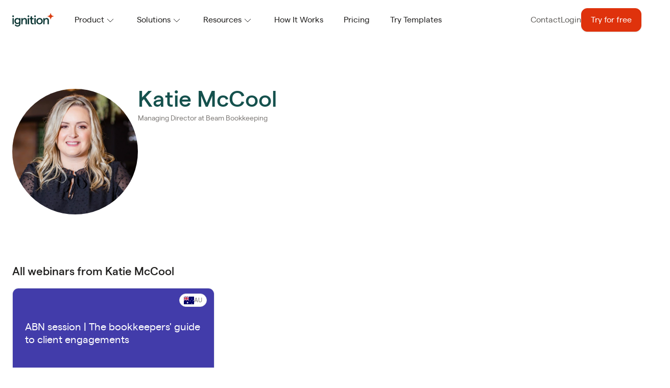

--- FILE ---
content_type: text/html; charset=UTF-8
request_url: https://www.ignitionapp.com/team/katie-mccool
body_size: 91056
content:


<!DOCTYPE html>
<html xmlns="http://www.w3.org/1999/xhtml" lang="en-US">

  <head>
  
    <meta charset="utf-8" />
    <meta http-equiv="X-UA-Compatible" content="IE=edge">
    <meta name="viewport" content="width=device-width, initial-scale=1">
    <meta name="apple-mobile-web-app-capable" content="yes">
    <meta name="apple-mobile-web-app-status-bar-style" content="black">
     

    <link rel="home" href="https://www.ignitionapp.com/" />
    <link rel="preconnect" href="https://cache.ignitionapp.com/assets/9c3271a463e91aa7d692073b516a4931">
    <link rel="dns-prefetch" href="https://cache.ignitionapp.com/assets/9c3271a463e91aa7d692073b516a4931">
          <link rel="stylesheet" href="https://cache.ignitionapp.com/assets/9c3271a463e91aa7d692073b516a4931/css/ignition.min.css" fetchpriority="high">
        <link rel="preload" href="https://cache.ignitionapp.com/assets/9c3271a463e91aa7d692073b516a4931/fonts/matter-regular-webfont.woff2" as="font" type="font/woff2" crossorigin>
    <link rel="preload" href="https://cache.ignitionapp.com/assets/9c3271a463e91aa7d692073b516a4931/fonts/matter-semibold-webfont.woff2" as="font" type="font/woff2" crossorigin>
    <link rel="preload" href="https://cache.ignitionapp.com/assets/9c3271a463e91aa7d692073b516a4931/fonts/matter-light-webfont.woff2" as="font" type="font/woff2" crossorigin>
    <link rel="preconnect" href="https://ignition-www.imgix.net">
    <link rel="dns-prefetch" href="https://ignition-www.imgix.net">

    <script defer src="https://cache.ignitionapp.com/assets/www/intersect-cdn.min.js"></script>
    <script defer src="https://cache.ignitionapp.com/assets/www/collapse-cdn.min.js"></script>
    <script defer src="https://cache.ignitionapp.com/assets/www/glide.min.js"></script>
    <script defer src="https://cache.ignitionapp.com/assets/www/alpinejs-cdn.min.js"></script>
    <link rel="stylesheet" href="https://unpkg.com/@glidejs/glide@3.5.2/dist/css/glide.core.min.css" media="print" onload="this.media='all'">
    
          <!-- Start VWO Async SmartCode -->
<link rel="preconnect" href="https://dev.visualwebsiteoptimizer.com" />
<script type='text/javascript' id='vwoCode'>
window._vwo_code ||
(function () {
var w=window,
d=document;
var account_id=1154933,
version=2.2,
settings_tolerance=2000,
hide_element='body',
hide_element_style = 'opacity:0 !important;filter:alpha(opacity=0) !important;background:none !important';
/* DO NOT EDIT BELOW THIS LINE */
if(f=!1,v=d.querySelector('#vwoCode'),cc={},-1<d.URL.indexOf('__vwo_disable__')||w._vwo_code)return;try{var e=JSON.parse(localStorage.getItem('_vwo_'+account_id+'_config'));cc=e&&'object'==typeof e?e:{}}catch(e){}function r(t){try{return decodeURIComponent(t)}catch(e){return t}}var s=function(){var e={combination:[],combinationChoose:[],split:[],exclude:[],uuid:null,consent:null,optOut:null},t=d.cookie||'';if(!t)return e;for(var n,i,o=/(?:^|;\s*)(?:(_vis_opt_exp_(\d+)_combi=([^;]*))|(_vis_opt_exp_(\d+)_combi_choose=([^;]*))|(_vis_opt_exp_(\d+)_split=([^:;]*))|(_vis_opt_exp_(\d+)_exclude=[^;]*)|(_vis_opt_out=([^;]*))|(_vwo_global_opt_out=[^;]*)|(_vwo_uuid=([^;]*))|(_vwo_consent=([^;]*)))/g;null!==(n=o.exec(t));)try{n[1]?e.combination.push({id:n[2],value:r(n[3])}):n[4]?e.combinationChoose.push({id:n[5],value:r(n[6])}):n[7]?e.split.push({id:n[8],value:r(n[9])}):n[10]?e.exclude.push({id:n[11]}):n[12]?e.optOut=r(n[13]):n[14]?e.optOut=!0:n[15]?e.uuid=r(n[16]):n[17]&&(i=r(n[18]),e.consent=i&&3<=i.length?i.substring(0,3):null)}catch(e){}return e}();function i(){var e=function(){if(w.VWO&&Array.isArray(w.VWO))for(var e=0;e<w.VWO.length;e++){var t=w.VWO[e];if(Array.isArray(t)&&('setVisitorId'===t[0]||'setSessionId'===t[0]))return!0}return!1}(),t='a='+account_id+'&u='+encodeURIComponent(w._vis_opt_url||d.URL)+'&vn='+version+'&ph=1'+('undefined'!=typeof platform?'&p='+platform:'')+'&st='+w.performance.now();e||((n=function(){var e,t=[],n={},i=w.VWO&&w.VWO.appliedCampaigns||{};for(e in i){var o=i[e]&&i[e].v;o&&(t.push(e+'-'+o+'-1'),n[e]=!0)}if(s&&s.combination)for(var r=0;r<s.combination.length;r++){var a=s.combination[r];n[a.id]||t.push(a.id+'-'+a.value)}return t.join('|')}())&&(t+='&c='+n),(n=function(){var e=[],t={};if(s&&s.combinationChoose)for(var n=0;n<s.combinationChoose.length;n++){var i=s.combinationChoose[n];e.push(i.id+'-'+i.value),t[i.id]=!0}if(s&&s.split)for(var o=0;o<s.split.length;o++)t[(i=s.split[o]).id]||e.push(i.id+'-'+i.value);return e.join('|')}())&&(t+='&cc='+n),(n=function(){var e={},t=[];if(w.VWO&&Array.isArray(w.VWO))for(var n=0;n<w.VWO.length;n++){var i=w.VWO[n];if(Array.isArray(i)&&'setVariation'===i[0]&&i[1]&&Array.isArray(i[1]))for(var o=0;o<i[1].length;o++){var r,a=i[1][o];a&&'object'==typeof a&&(r=a.e,a=a.v,r&&a&&(e[r]=a))}}for(r in e)t.push(r+'-'+e[r]);return t.join('|')}())&&(t+='&sv='+n)),s&&s.optOut&&(t+='&o='+s.optOut);var n=function(){var e=[],t={};if(s&&s.exclude)for(var n=0;n<s.exclude.length;n++){var i=s.exclude[n];t[i.id]||(e.push(i.id),t[i.id]=!0)}return e.join('|')}();return n&&(t+='&e='+n),s&&s.uuid&&(t+='&id='+s.uuid),s&&s.consent&&(t+='&consent='+s.consent),w.name&&-1<w.name.indexOf('_vis_preview')&&(t+='&pM=true'),w.VWO&&w.VWO.ed&&(t+='&ed='+w.VWO.ed),t}code={nonce:v&&v.nonce,library_tolerance:function(){return'undefined'!=typeof library_tolerance?library_tolerance:void 0},settings_tolerance:function(){return cc.sT||settings_tolerance},hide_element_style:function(){return'{'+(cc.hES||hide_element_style)+'}'},hide_element:function(){return performance.getEntriesByName('first-contentful-paint')[0]?'':'string'==typeof cc.hE?cc.hE:hide_element},getVersion:function(){return version},finish:function(e){var t;f||(f=!0,(t=d.getElementById('_vis_opt_path_hides'))&&t.parentNode.removeChild(t),e&&((new Image).src='https://dev.visualwebsiteoptimizer.com/ee.gif?a='+account_id+e))},finished:function(){return f},addScript:function(e){var t=d.createElement('script');t.type='text/javascript',e.src?t.src=e.src:t.text=e.text,v&&t.setAttribute('nonce',v.nonce),d.getElementsByTagName('head')[0].appendChild(t)},load:function(e,t){t=t||{};var n=new XMLHttpRequest;n.open('GET',e,!0),n.withCredentials=!t.dSC,n.responseType=t.responseType||'text',n.onload=function(){if(t.onloadCb)return t.onloadCb(n,e);200===n.status?_vwo_code.addScript({text:n.responseText}):_vwo_code.finish('&e=loading_failure:'+e)},n.onerror=function(){if(t.onerrorCb)return t.onerrorCb(e);_vwo_code.finish('&e=loading_failure:'+e)},n.send()},init:function(){var e,t=this.settings_tolerance();w._vwo_settings_timer=setTimeout(function(){_vwo_code.finish()},t),'body'!==this.hide_element()?(n=d.createElement('style'),e=(t=this.hide_element())?t+this.hide_element_style():'',t=d.getElementsByTagName('head')[0],n.setAttribute('id','_vis_opt_path_hides'),v&&n.setAttribute('nonce',v.nonce),n.setAttribute('type','text/css'),n.styleSheet?n.styleSheet.cssText=e:n.appendChild(d.createTextNode(e)),t.appendChild(n)):(n=d.getElementsByTagName('head')[0],(e=d.createElement('div')).style.cssText='z-index: 2147483647 !important;position: fixed !important;left: 0 !important;top: 0 !important;width: 100% !important;height: 100% !important;background: white !important;',e.setAttribute('id','_vis_opt_path_hides'),e.classList.add('_vis_hide_layer'),n.parentNode.insertBefore(e,n.nextSibling));var n='https://dev.visualwebsiteoptimizer.com/j.php?'+i();-1!==w.location.search.indexOf('_vwo_xhr')?this.addScript({src:n}):this.load(n+'&x=true',{l:1})}};w._vwo_code=code;code.init();})();
</script>
<!-- End VWO Async SmartCode -->
              
        
    			    	
    <link rel="shortcut icon" href="/favicon.ico">
    <link rel="icon" type="image/png" sizes="32x32" href="/favicon-32x32.png">
    <link rel="icon" type="image/png" sizes="96x96" href="/favicon-96x96.png">
    <link rel="icon" type="image/png" sizes="16x16" href="/favicon-16x16.png">
    <link rel="apple-touch-icon" sizes="57x57" href="/apple-icon-57x57.png">
    <link rel="apple-touch-icon" sizes="180x180" href="/apple-icon-180x180.png">    
    
  <title>Katie McCool | Ignition</title>
<script>dataLayer = [];
(function(w,d,s,l,i){w[l]=w[l]||[];w[l].push({'gtm.start':
new Date().getTime(),event:'gtm.js'});var f=d.getElementsByTagName(s)[0],
j=d.createElement(s),dl=l!='dataLayer'?'&l='+l:'';j.async=true;j.src=
'https://www.googletagmanager.com/gtm.js?id='+i+dl;f.parentNode.insertBefore(j,f);
})(window,document,'script','dataLayer','GTM-54HXVG9');
</script><meta name="generator" content="SEOmatic">
<meta name="keywords" content="katie, mccool">
<meta name="description" content="Ignition automates proposals, billing, payment collection, and workflows to help professional services businesses maximize revenue, cash flow, and efficiency.">
<meta name="referrer" content="no-referrer-when-downgrade">
<meta name="robots" content="all">
<meta content="243256045776207" property="fb:profile_id">
<meta content="en" property="og:locale">
<meta content="Ignition" property="og:site_name">
<meta content="website" property="og:type">
<meta content="https://www.ignitionapp.com/team/katie-mccool" property="og:url">
<meta content="Katie McCool" property="og:title">
<meta content="Ignition automates proposals, billing, payment collection, and workflows to help professional services businesses maximize revenue, cash flow, and efficiency." property="og:description">
<meta content="https://cache.ignitionapp.com/avatars/_1200x630_crop_center-center_82_none/Katie-McCool.jpeg?mtime=1706689773" property="og:image">
<meta content="1200" property="og:image:width">
<meta content="630" property="og:image:height">
<meta content="Founded in 2013, Ignition is the recurring revenue and billing automation platform for firms and agencies to transform their sales, billing and payment processes. Ignition automates proposals, invoicing, payments and workflows in a single platform, empowering 8,500+ businesses to sell, bill and get paid for their services with ease.  To date, Ignition customers have managed relationships with over 2.4 million clients and earned $13b in revenue via the platform. Ignition’s global workforce spans Australia, Canada, New Zealand, the Philippines, US and the UK. " property="og:image:alt">
<meta content="https://vimeo.com/ignitionapp" property="og:see_also">
<meta content="https://github.com/ignitionapp" property="og:see_also">
<meta content="https://www.instagram.com/ignitionapp_/" property="og:see_also">
<meta content="https://www.youtube.com/c/IgnitionApp?sub_confirmation=1" property="og:see_also">
<meta content="https://www.linkedin.com/company/ignition-app/" property="og:see_also">
<meta content="https://www.facebook.com/ignitionapp/" property="og:see_also">
<meta content="https://twitter.com/ignitionapp" property="og:see_also">
<meta name="twitter:card" content="summary_large_image">
<meta name="twitter:site" content="@ignitionapp">
<meta name="twitter:creator" content="@ignitionapp">
<meta name="twitter:title" content="Katie McCool">
<meta name="twitter:description" content="Ignition automates proposals, billing, payment collection, and workflows to help professional services businesses maximize revenue, cash flow, and efficiency.">
<meta name="twitter:image" content="https://cache.ignitionapp.com/avatars/_800x418_crop_center-center_82_none/Katie-McCool.jpeg?mtime=1706689773">
<meta name="twitter:image:width" content="800">
<meta name="twitter:image:height" content="418">
<meta name="twitter:image:alt" content="Founded in 2013, Ignition is the recurring revenue and billing automation platform for firms and agencies to transform their sales, billing and payment processes. Ignition automates proposals, invoicing, payments and workflows in a single platform, empowering 8,500+ businesses to sell, bill and get paid for their services with ease.  To date, Ignition customers have managed relationships with over 2.4 million clients and earned $13b in revenue via the platform. Ignition’s global workforce spans Australia, Canada, New Zealand, the Philippines, US and the UK. ">
<link href="https://www.ignitionapp.com/team/katie-mccool" rel="canonical">
<link href="https://www.ignitionapp.com/" rel="home"></head>

  <body x-data="ignition()" class="relative overflow-x-hidden overflow-y-scroll">

          



<header
  id="navigation"
  x-data="{ expanded: '', fixed: false, mobileMenu: false, blogMobileMenu:false, openMegaMenu: false }"
  x-init="$watch('expanded, mobileMenu,blogMobileMenu,openMegaMenu', value => {
    if (expanded || mobileMenu) {
      fixed = true;
    } else if (window.pageYOffset < 5) {
      fixed = false
    }

    if(mobileMenu || blogMobileMenu || openMegaMenu) {
      document.body.style.overflow = 'hidden';
    } else {
      document.body.style.overflow = 'auto';
    }
  })"
  @click.outside="expanded = '',openMegaMenu=false"
  @scroll.window="fixed = (window.pageYOffset > 5) ? true : false"
  class="sticky top-0 z-30 "
>
      
          <template x-if="countryCode=='us'">
      <div x-data="announcement('us-2025-11-19-08:14:48')" x-init="checkCookie" class="relative w-full">
        <div 
          x-show="showAlert" 
          x-transition:enter="transform transition ease-out duration-1000"
          x-transition:enter-start="-translate-y-full opacity-0" 
          x-transition:enter-end="translate-y-0 opacity-100"
          x-transition:leave-start="translate-y-0 opacity-100" 
          x-transition:leave-end="-translate-y-full opacity-0"
          class="text-sm px-4 py-1 bg-purple-500 text-white flex items-center justify-center transition-all duration-500 ease-in-out">
          
          <div class="pr-5 sm:pr-0 text-center">
            NEW: Get AI-powered price insights, backed by real proposal data.&nbsp;
            <a href="https://www.ignitionapp.com/product/price-insights" target="" class="underline hover:text-white inline-block">Learn more.</a>
          </div>
          
          <div @click.prevent="closeAlert" class="absolute right-5 cursor-pointer">
            <svg xmlns="http://www.w3.org/2000/svg" width="10.828" height="10.828" viewBox="0 0 10.828 10.828">
              <g transform="translate(3264.414 780.414)">
                <line x1="8" y2="8" transform="translate(-3263 -779)" fill="none" stroke="currentColor" stroke-linecap="round" stroke-linejoin="round" stroke-width="2"/>
                <line x2="8" y2="8" transform="translate(-3263 -779)" fill="none" stroke="currentColor" stroke-linecap="round" stroke-linejoin="round" stroke-width="2"/>
              </g>
            </svg>
          </div>
          
        </div>
      </div>
    </template>
              <template x-if="countryCode=='au'">
      <div x-data="announcement('au-2025-11-19-08:14:48')" x-init="checkCookie" class="relative w-full">
        <div 
          x-show="showAlert" 
          x-transition:enter="transform transition ease-out duration-1000"
          x-transition:enter-start="-translate-y-full opacity-0" 
          x-transition:enter-end="translate-y-0 opacity-100"
          x-transition:leave-start="translate-y-0 opacity-100" 
          x-transition:leave-end="-translate-y-full opacity-0"
          class="text-sm px-4 py-1 bg-purple-500 text-white flex items-center justify-center transition-all duration-500 ease-in-out">
          
          <div class="pr-5 sm:pr-0 text-center">
            NEW: Get AI-powered price insights, backed by real proposal data.&nbsp;
            <a href="https://www.ignitionapp.com/product/price-insights" target="" class="underline hover:text-white inline-block">Learn more.</a>
          </div>
          
          <div @click.prevent="closeAlert" class="absolute right-5 cursor-pointer">
            <svg xmlns="http://www.w3.org/2000/svg" width="10.828" height="10.828" viewBox="0 0 10.828 10.828">
              <g transform="translate(3264.414 780.414)">
                <line x1="8" y2="8" transform="translate(-3263 -779)" fill="none" stroke="currentColor" stroke-linecap="round" stroke-linejoin="round" stroke-width="2"/>
                <line x2="8" y2="8" transform="translate(-3263 -779)" fill="none" stroke="currentColor" stroke-linecap="round" stroke-linejoin="round" stroke-width="2"/>
              </g>
            </svg>
          </div>
          
        </div>
      </div>
    </template>
        
<script>
  function announcement(cookieId) {
    return {
      showAlert: false,
      checkCookie() {
        if (document.cookie.indexOf(`name-ignition-alert-${cookieId}=alertmessage-${cookieId}`) === -1) {
          setTimeout(() => {
            this.showAlert = true;
          }, 4000);
        } else {
          this.showAlert = false;
        }
      },
      closeAlert() {
        const now = new Date();
        now.setTime(now.getTime() + 3600000000); 
        document.cookie = `name-ignition-alert-${cookieId}=alertmessage-${cookieId};expires=${now.toUTCString()};`;
        this.showAlert = false;
      }
    }
  }
</script>
  
      

                                                                     
            
                  
                                                         
            
                  
                                                         
            
                  
                                                         
            
                  
                                                         
            
                  
                                                         
            
                  
                                                         
            
                  
                                                         
            
                  
                                                         
            
                  
                                                         
            
                  
                                                         
            
                  
        
               
                                                                                               
                                                 
                                                 
                                                 
                                                 
                                                 
                    
                  
                                                                                 
                                                 
                                                 
                                                 
                                                 
                                                 
                    
                  
        
               
                                                                       
            
                  
                                                         
            
                  
                                                         
            
                  
                                                         
            
                  
                                                         
            
                  
                                                         
            
                  
                                                         
            
                  
        
               
                       
                       
                       
  
                 
                          
                          

<div
  x-cloak
  x-show="mobileMenu"
  class="lg:hidden absolute pt-0 top-full overflow-auto inset-0 z-20 bg-white text-grey-900 min-h-[100vh]">
  <nav class="px-4 scroll-mt-40 pb-48">
            <div x-data="{ open: false }" class="py-5 border-grey-300 border-b">
      <button @click="open = !open" type="button" class="flex w-full items-center justify-between text-base font-medium text-green-600" :aria-expanded="open">
        <span>Product</span>
        <svg width="24" height="24" viewBox="0 0 24 24" fill="none" xmlns="http://www.w3.org/2000/svg" class="transform text-grey-900" :class="open ? 'rotate-180' : 'rotate-0'">
          <path d="M18 10L12 16L6 10" stroke="currentColor"/>
        </svg>
      </button>
      <ul x-show="open" x-transition x-cloak class="pt-2">
                                                                    <li class="group list-none text-sm py-2 cursor-pointer">
                  <a href="https://www.ignitionapp.com/product" target=""  class="hover:text-orange-600">
                    <p class="text-base font-normal text-grey-900  ">Platform Overview</p>
                  </a>
                </li>
                                                                                                <li class="group list-none text-sm py-2 cursor-pointer">
                  <a href="https://www.ignitionapp.com/product/pipeline-management" target=""  class="hover:text-orange-600">
                    <p class="text-base font-normal text-grey-900  ">Sales Pipeline Management</p>
                  </a>
                </li>
                                                                                                <li class="group list-none text-sm py-2 cursor-pointer">
                  <a href="https://www.ignitionapp.com/product/online-proposal-management" target=""  class="hover:text-orange-600">
                    <p class="text-base font-normal text-grey-900  ">Proposals</p>
                  </a>
                </li>
                                                                                                <li class="group list-none text-sm py-2 cursor-pointer">
                  <a href="https://www.ignitionapp.com/product/invoicing-software" target=""  class="hover:text-orange-600">
                    <p class="text-base font-normal text-grey-900  ">Invoicing</p>
                  </a>
                </li>
                                                                                                <li class="group list-none text-sm py-2 cursor-pointer">
                  <a href="https://www.ignitionapp.com/product/client-billing" target=""  class="hover:text-orange-600">
                    <p class="text-base font-normal text-grey-900  ">Billing Automation</p>
                  </a>
                </li>
                                                                                                <li class="group list-none text-sm py-2 cursor-pointer">
                  <a href="https://www.ignitionapp.com/product/price-insights" target=""  class="hover:text-orange-600">
                    <p class="text-base font-normal text-grey-900  ">Price Insights</p>
                  </a>
                </li>
                                                                                                <li class="group list-none text-sm py-2 cursor-pointer">
                  <a href="https://www.ignitionapp.com/product/form-builder" target=""  class="hover:text-orange-600">
                    <p class="text-base font-normal text-grey-900  ">Form Builder</p>
                  </a>
                </li>
                                                                                                <li class="group list-none text-sm py-2 cursor-pointer">
                  <a href="https://www.ignitionapp.com/product/engagement-letters" target=""  class="hover:text-orange-600">
                    <p class="text-base font-normal text-grey-900  ">Contracts &amp; Engagement Letters</p>
                  </a>
                </li>
                                                                                                <li class="group list-none text-sm py-2 cursor-pointer">
                  <a href="https://www.ignitionapp.com/product/client-payments" target=""  class="hover:text-orange-600">
                    <p class="text-base font-normal text-grey-900  ">Payments &amp; Collections</p>
                  </a>
                </li>
                                                                                                <li class="group list-none text-sm py-2 cursor-pointer">
                  <a href="https://www.ignitionapp.com/product/business-intelligence-dashboard" target=""  class="hover:text-orange-600">
                    <p class="text-base font-normal text-grey-900  ">Business Insights</p>
                  </a>
                </li>
                                                                                                <li class="group list-none text-sm py-2 cursor-pointer">
                  <a href="https://www.ignitionapp.com/integrations" target=""  class="hover:text-orange-600">
                    <p class="text-base font-normal text-grey-900  ">Integrations</p>
                  </a>
                </li>
                                            </ul>
    </div>
                <div x-data="{ open: false }" class="py-5 border-grey-300 border-b">
      <button @click="open = !open" type="button" class="flex w-full items-center justify-between text-base font-medium text-green-600" :aria-expanded="open">
        <span>Solutions</span>
        <svg width="24" height="24" viewBox="0 0 24 24" fill="none" xmlns="http://www.w3.org/2000/svg" class="transform text-grey-900" :class="open ? 'rotate-180' : 'rotate-0'">
          <path d="M18 10L12 16L6 10" stroke="currentColor"/>
        </svg>
      </button>
      <ul x-show="open" x-transition x-cloak class="pt-2">
                                                    <span class="inline-block text-sm font-medium text-grey-600 uppercase py-3">By Industry</span>
                                              <li class="group list-none text-sm py-2 cursor-pointer">
                  <a href="https://www.ignitionapp.com/accountants" target=""  class="hover:text-orange-600">
                    <p class="text-base font-normal text-grey-900  ">For Accounting &amp; Tax</p>
                  </a>
                </li>
                                <li class="group list-none text-sm py-2 cursor-pointer">
                  <a href="https://www.ignitionapp.com/bookkeepers" target=""  class="hover:text-orange-600">
                    <p class="text-base font-normal text-grey-900  ">For Bookkeeping</p>
                  </a>
                </li>
                                <li class="group list-none text-sm py-2 cursor-pointer">
                  <a href="https://www.ignitionapp.com/marketing-agencies" target=""  class="hover:text-orange-600">
                    <p class="text-base font-normal text-grey-900  ">For Agencies</p>
                  </a>
                </li>
                                <li class="group list-none text-sm py-2 cursor-pointer">
                  <a href="https://www.ignitionapp.com/consultants" target=""  class="hover:text-orange-600">
                    <p class="text-base font-normal text-grey-900  ">For Consulting</p>
                  </a>
                </li>
                                <li class="group list-none text-sm py-2 cursor-pointer">
                  <a href="https://www.ignitionapp.com/financial-services" target=""  class="hover:text-orange-600">
                    <p class="text-base font-normal text-grey-900  ">For Financial Advisors</p>
                  </a>
                </li>
                                <li class="group list-none text-sm py-2 cursor-pointer">
                  <a href="https://www.ignitionapp.com/professional-services" target=""  class="hover:text-orange-600">
                    <p class="text-base font-normal text-grey-900  ">For Professional Services</p>
                  </a>
                </li>
                                                                                <span class="inline-block text-sm font-medium text-grey-600 uppercase py-3">Ignition helps you</span>
                                              <li class="group list-none text-sm py-2 cursor-pointer">
                  <a href="https://www.ignitionapp.com/grow-revenue" target=""  class="hover:text-orange-600">
                    <p class="text-base font-normal text-grey-900  ">Grow Revenue</p>
                  </a>
                </li>
                                <li class="group list-none text-sm py-2 cursor-pointer">
                  <a href="https://www.ignitionapp.com/accounts-receivable" target=""  class="hover:text-orange-600">
                    <p class="text-base font-normal text-grey-900  ">Eliminate Accounts Receivable</p>
                  </a>
                </li>
                                <li class="group list-none text-sm py-2 cursor-pointer">
                  <a href="https://www.ignitionapp.com/workflow-automation" target=""  class="hover:text-orange-600">
                    <p class="text-base font-normal text-grey-900  ">Automate Workflows</p>
                  </a>
                </li>
                                <li class="group list-none text-sm py-2 cursor-pointer">
                  <a href="https://www.ignitionapp.com/scope-creep" target=""  class="hover:text-orange-600">
                    <p class="text-base font-normal text-grey-900  ">Manage Scope Creep</p>
                  </a>
                </li>
                                <li class="group list-none text-sm py-2 cursor-pointer">
                  <a href="https://www.ignitionapp.com/pricing-packaging" target=""  class="hover:text-orange-600">
                    <p class="text-base font-normal text-grey-900  ">Price and Package Services</p>
                  </a>
                </li>
                                <li class="group list-none text-sm py-2 cursor-pointer">
                  <a href="https://www.ignitionapp.com/manage-client-agreements" target=""  class="hover:text-orange-600">
                    <p class="text-base font-normal text-grey-900  ">Manage Client Agreements</p>
                  </a>
                </li>
                                            </ul>
    </div>
                <div x-data="{ open: false }" class="py-5 border-grey-300 border-b">
      <button @click="open = !open" type="button" class="flex w-full items-center justify-between text-base font-medium text-green-600" :aria-expanded="open">
        <span>Resources</span>
        <svg width="24" height="24" viewBox="0 0 24 24" fill="none" xmlns="http://www.w3.org/2000/svg" class="transform text-grey-900" :class="open ? 'rotate-180' : 'rotate-0'">
          <path d="M18 10L12 16L6 10" stroke="currentColor"/>
        </svg>
      </button>
      <ul x-show="open" x-transition x-cloak class="pt-2">
                                                                    <li class="group list-none text-sm py-2 cursor-pointer">
                  <a href="https://www.ignitionapp.com/blog" target=""  class="hover:text-orange-600">
                    <p class="text-base font-normal text-grey-900  ">Blog</p>
                  </a>
                </li>
                                                                                                <li class="group list-none text-sm py-2 cursor-pointer">
                  <a href="https://www.ignitionapp.com/customers" target=""  class="hover:text-orange-600">
                    <p class="text-base font-normal text-grey-900  ">Customer Stories</p>
                  </a>
                </li>
                                                                                                <li class="group list-none text-sm py-2 cursor-pointer">
                  <a href="https://www.ignitionapp.com/webinars" target=""  class="hover:text-orange-600">
                    <p class="text-base font-normal text-grey-900  ">Webinars</p>
                  </a>
                </li>
                                                                                                <li class="group list-none text-sm py-2 cursor-pointer">
                  <a href="https://support.ignitionapp.com/en/" target="1"  class="hover:text-orange-600">
                    <p class="text-base font-normal text-grey-900  ">Support Center</p>
                  </a>
                </li>
                                                                                                <li class="group list-none text-sm py-2 cursor-pointer">
                  <a href="https://learningcenter.ignitionapp.com/" target="1"  class="hover:text-orange-600">
                    <p class="text-base font-normal text-grey-900  ">Product Learning Center</p>
                  </a>
                </li>
                                                                                                <li class="group list-none text-sm py-2 cursor-pointer">
                  <a href="https://www.ignitionapp.com/about" target=""  class="hover:text-orange-600">
                    <p class="text-base font-normal text-grey-900  ">About Ignition</p>
                  </a>
                </li>
                                                                                                <li class="group list-none text-sm py-2 cursor-pointer">
                  <a href="https://www.ignitionapp.com/news" target=""  class="hover:text-orange-600">
                    <p class="text-base font-normal text-grey-900  ">Ignition Newsroom</p>
                  </a>
                </li>
                                            </ul>
    </div>
                  <div class="py-5 border-grey-300 border-b">
        <a href="https://www.ignitionapp.com/how-it-works" class="font-medium text-green-600 " >How It Works</a>
      </div>
                  <div class="py-5 border-grey-300 border-b">
        <a href="https://www.ignitionapp.com/pricing" class="font-medium text-green-600 " >Pricing</a>
      </div>
                  <div class="py-5 border-grey-300 ">
        <a href="https://www.ignitionapp.com/proposal-templates" class="font-medium text-green-600 " >Try Templates</a>
      </div>
            
    <div class="flex flex-col">
              <div class="py-5 border-grey-300 order-none border-b">
          <a href="https://www.ignitionapp.com/contact" data-track-link target="" 
            class="text-grey-700 font-normal">
            Contact
          </a>
        </div>
              <div class="py-5 border-grey-300 order-none border-b">
          <a href="https://go.ignitionapp.com/sign-in" data-track-link target="1" 
            class="text-grey-700 font-normal">
            Login
          </a>
        </div>
              <div class="py-5 border-grey-300 flex flex-column order-first">
          <a href="https://go.ignitionapp.com/sign-up" data-track-link target="" 
            class="btn btn-orange text-center w-full">
            Try for free
          </a>
        </div>
          </div>
  </nav>
</div>
<div 
  class="relative w-full z-20  text-grey-900 "
  :class="[fixed && 'bg-white text-grey-900', fixed && !mobileMenu && 'shadow-xl']"
  x-transition:enter="transition ease-out duration-200"
  x-transition:enter-start="opacity-0"
  x-transition:enter-end="opacity-100"
  x-transition:leave="transition ease-in duration-150"
  x-transition:leave-start="opacity-100"
  x-transition:leave-end="opacity-0">
  <div class="max-w-8xl mx-auto flex justify-between items-center px-4 py-5 sm:py-4 lg:px-6 lg:justify-start lg:space-x-10">
    <a href="/" class="flex">
      <span class="sr-only">Ignition</span>
              <img height="26" width="82" src="https://cache.ignitionapp.com/assets/9c3271a463e91aa7d692073b516a4931/img/ignition/logo-dark.svg" alt="Ignition logo" loading="eager">
          </a>
    <div class="-mr-2 -my-2 lg:hidden flex items-center gap-5">
      <a href="https://go.ignitionapp.com/sign-up" data-track-link class="btn btn-xs btn-orange">Try for free</a>
      <button @click="mobileMenu = !mobileMenu" type="button" class="rounded-md p-2 inline-flex items-center justify-center  text-grey-900 " :class="fixed && 'text-grey-900'" aria-expanded="false">
        <span class="sr-only">Open menu</span>
        <svg x-cloak x-show="mobileMenu" width="24" height="24" viewBox="0 0 24 24" fill="none" xmlns="http://www.w3.org/2000/svg">
          <path d="M18 6L6 18" stroke="#15514D" stroke-width="2" stroke-linecap="round" stroke-linejoin="round"/>
          <path d="M6 6L18 18" stroke="#15514D" stroke-width="2" stroke-linecap="round" stroke-linejoin="round"/>
        </svg>
        <svg x-show="!mobileMenu" class="h-6 w-6" xmlns="http://www.w3.org/2000/svg" fill="none" viewBox="0 0 24 24" stroke="currentColor" aria-hidden="true">
          <path stroke-linecap="round" stroke-linejoin="round" stroke-width="2" d="M4 6h16M4 12h16M4 18h16"/>
        </svg>
      </button>
</div>
    <div class="hidden lg:text-sm xl:text-base lg:flex-1 lg:flex lg:items-center lg:justify-between">
      <nav aria-label="primary-navigation" class="flex whitespace-nowrap items-center space-x-5 xl:space-x-10  text-grey-900 " :class="fixed && 'text-grey-900'">
                        <div class="relative">
          <button @click="expanded == 'Product' ? expanded = '' : expanded = 'Product', expanded == 'Product' ? openMegaMenu= true : openMegaMenu= false" type="button" class="rounded-md inline-flex items-center focus:outline-none" :aria-expanded="expanded == 'Product'">
            <span>Product</span>
            <svg width="24" height="24" viewBox="0 0 24 24" fill="none" xmlns="http://www.w3.org/2000/svg" class="transform" :class="expanded == 'Product' ? 'rotate-180' : 'rotate-0'">
              <path d="M18 10L12 16L6 10" stroke="currentColor"/>
            </svg>
          </button>
          <div x-show="expanded == 'Product'" x-transition class="hidden lg:block absolute z-10 overflow-auto max-h-[90vh] inset-x-0 transform bg-white border-solid border border-grey-500 text-grey-900 w-max top-[3.2rem] rounded-b-xl">
            <ul x-cloak class="relative min-w-[14rem] p-6 mx-auto grid grid-cols-1 gap-x-0">
                                                <div class="min-w-[14rem] ">
                                                            <li class="group list-none rounded cursor-pointer py-2">
                        <a href="https://www.ignitionapp.com/product" target=""  class="hover:text-orange-600">
                          <p class="text-base font-normal ">Platform Overview</p>
                        </a>
                      </li>
                                                        </div>                  
                                                                <div class="min-w-[14rem] ">
                                                            <li class="group list-none rounded cursor-pointer py-2">
                        <a href="https://www.ignitionapp.com/product/pipeline-management" target=""  class="hover:text-orange-600">
                          <p class="text-base font-normal ">Sales Pipeline Management</p>
                        </a>
                      </li>
                                                        </div>                  
                                                                <div class="min-w-[14rem] ">
                                                            <li class="group list-none rounded cursor-pointer py-2">
                        <a href="https://www.ignitionapp.com/product/online-proposal-management" target=""  class="hover:text-orange-600">
                          <p class="text-base font-normal ">Proposals</p>
                        </a>
                      </li>
                                                        </div>                  
                                                                <div class="min-w-[14rem] ">
                                                            <li class="group list-none rounded cursor-pointer py-2">
                        <a href="https://www.ignitionapp.com/product/invoicing-software" target=""  class="hover:text-orange-600">
                          <p class="text-base font-normal ">Invoicing</p>
                        </a>
                      </li>
                                                        </div>                  
                                                                <div class="min-w-[14rem] ">
                                                            <li class="group list-none rounded cursor-pointer py-2">
                        <a href="https://www.ignitionapp.com/product/client-billing" target=""  class="hover:text-orange-600">
                          <p class="text-base font-normal ">Billing Automation</p>
                        </a>
                      </li>
                                                        </div>                  
                                                                <div class="min-w-[14rem] ">
                                                            <li class="group list-none rounded cursor-pointer py-2">
                        <a href="https://www.ignitionapp.com/product/price-insights" target=""  class="hover:text-orange-600">
                          <p class="text-base font-normal ">Price Insights</p>
                        </a>
                      </li>
                                                        </div>                  
                                                                <div class="min-w-[14rem] ">
                                                            <li class="group list-none rounded cursor-pointer py-2">
                        <a href="https://www.ignitionapp.com/product/form-builder" target=""  class="hover:text-orange-600">
                          <p class="text-base font-normal ">Form Builder</p>
                        </a>
                      </li>
                                                        </div>                  
                                                                <div class="min-w-[14rem] ">
                                                            <li class="group list-none rounded cursor-pointer py-2">
                        <a href="https://www.ignitionapp.com/product/engagement-letters" target=""  class="hover:text-orange-600">
                          <p class="text-base font-normal ">Contracts &amp; Engagement Letters</p>
                        </a>
                      </li>
                                                        </div>                  
                                                                <div class="min-w-[14rem] ">
                                                            <li class="group list-none rounded cursor-pointer py-2">
                        <a href="https://www.ignitionapp.com/product/client-payments" target=""  class="hover:text-orange-600">
                          <p class="text-base font-normal ">Payments &amp; Collections</p>
                        </a>
                      </li>
                                                        </div>                  
                                                                <div class="min-w-[14rem] ">
                                                            <li class="group list-none rounded cursor-pointer py-2">
                        <a href="https://www.ignitionapp.com/product/business-intelligence-dashboard" target=""  class="hover:text-orange-600">
                          <p class="text-base font-normal ">Business Insights</p>
                        </a>
                      </li>
                                                        </div>                  
                                                                <div class="min-w-[14rem] ">
                                                            <li class="group list-none rounded cursor-pointer py-2">
                        <a href="https://www.ignitionapp.com/integrations" target=""  class="hover:text-orange-600">
                          <p class="text-base font-normal ">Integrations</p>
                        </a>
                      </li>
                                                        </div>                  
                                          </ul>
          </div>
        </div>
                                <div class="relative">
          <button @click="expanded == 'Solutions' ? expanded = '' : expanded = 'Solutions', expanded == 'Solutions' ? openMegaMenu= true : openMegaMenu= false" type="button" class="rounded-md inline-flex items-center focus:outline-none" :aria-expanded="expanded == 'Solutions'">
            <span>Solutions</span>
            <svg width="24" height="24" viewBox="0 0 24 24" fill="none" xmlns="http://www.w3.org/2000/svg" class="transform" :class="expanded == 'Solutions' ? 'rotate-180' : 'rotate-0'">
              <path d="M18 10L12 16L6 10" stroke="currentColor"/>
            </svg>
          </button>
          <div x-show="expanded == 'Solutions'" x-transition class="hidden lg:block absolute z-10 overflow-auto max-h-[90vh] inset-x-0 transform bg-white border-solid border border-grey-500 text-grey-900 w-max top-[3.2rem] rounded-b-xl">
            <ul x-cloak class="relative min-w-[14rem] p-6 mx-auto grid grid-cols-2 gap-x-0">
                                                <div class="min-w-[14rem] [&:not(:first-child)]:border-l border-solid border-gray-300 [&:not(:first-child)]:pl-6">
                                        <span class="text-xs inline-block font-medium py-2 text-grey-700 uppercase">By Industry</span>
                      <ul role="list" class="grid sm:grid-cols-1 gap-x-0">
                                                            <li class="group list-none rounded cursor-pointer py-2">
                        <a href="https://www.ignitionapp.com/accountants" target=""  class="hover:text-orange-600">
                          <p class="text-base font-normal ">For Accounting &amp; Tax</p>
                        </a>
                      </li>
                                          <li class="group list-none rounded cursor-pointer py-2">
                        <a href="https://www.ignitionapp.com/bookkeepers" target=""  class="hover:text-orange-600">
                          <p class="text-base font-normal ">For Bookkeeping</p>
                        </a>
                      </li>
                                          <li class="group list-none rounded cursor-pointer py-2">
                        <a href="https://www.ignitionapp.com/marketing-agencies" target=""  class="hover:text-orange-600">
                          <p class="text-base font-normal ">For Agencies</p>
                        </a>
                      </li>
                                          <li class="group list-none rounded cursor-pointer py-2">
                        <a href="https://www.ignitionapp.com/consultants" target=""  class="hover:text-orange-600">
                          <p class="text-base font-normal ">For Consulting</p>
                        </a>
                      </li>
                                          <li class="group list-none rounded cursor-pointer py-2">
                        <a href="https://www.ignitionapp.com/financial-services" target=""  class="hover:text-orange-600">
                          <p class="text-base font-normal ">For Financial Advisors</p>
                        </a>
                      </li>
                                          <li class="group list-none rounded cursor-pointer py-2">
                        <a href="https://www.ignitionapp.com/professional-services" target=""  class="hover:text-orange-600">
                          <p class="text-base font-normal ">For Professional Services</p>
                        </a>
                      </li>
                                                            </ul>
                                    </div>                  
                                                                <div class="min-w-[14rem] [&:not(:first-child)]:border-l border-solid border-gray-300 [&:not(:first-child)]:pl-6">
                                        <span class="text-xs inline-block font-medium py-2 text-grey-700 uppercase">Ignition helps you</span>
                      <ul role="list" class="grid sm:grid-cols-1 gap-x-0">
                                                            <li class="group list-none rounded cursor-pointer py-2">
                        <a href="https://www.ignitionapp.com/grow-revenue" target=""  class="hover:text-orange-600">
                          <p class="text-base font-normal ">Grow Revenue</p>
                        </a>
                      </li>
                                          <li class="group list-none rounded cursor-pointer py-2">
                        <a href="https://www.ignitionapp.com/accounts-receivable" target=""  class="hover:text-orange-600">
                          <p class="text-base font-normal ">Eliminate Accounts Receivable</p>
                        </a>
                      </li>
                                          <li class="group list-none rounded cursor-pointer py-2">
                        <a href="https://www.ignitionapp.com/workflow-automation" target=""  class="hover:text-orange-600">
                          <p class="text-base font-normal ">Automate Workflows</p>
                        </a>
                      </li>
                                          <li class="group list-none rounded cursor-pointer py-2">
                        <a href="https://www.ignitionapp.com/scope-creep" target=""  class="hover:text-orange-600">
                          <p class="text-base font-normal ">Manage Scope Creep</p>
                        </a>
                      </li>
                                          <li class="group list-none rounded cursor-pointer py-2">
                        <a href="https://www.ignitionapp.com/pricing-packaging" target=""  class="hover:text-orange-600">
                          <p class="text-base font-normal ">Price and Package Services</p>
                        </a>
                      </li>
                                          <li class="group list-none rounded cursor-pointer py-2">
                        <a href="https://www.ignitionapp.com/manage-client-agreements" target=""  class="hover:text-orange-600">
                          <p class="text-base font-normal ">Manage Client Agreements</p>
                        </a>
                      </li>
                                                            </ul>
                                    </div>                  
                                          </ul>
          </div>
        </div>
                                <div class="relative">
          <button @click="expanded == 'Resources' ? expanded = '' : expanded = 'Resources', expanded == 'Resources' ? openMegaMenu= true : openMegaMenu= false" type="button" class="rounded-md inline-flex items-center focus:outline-none" :aria-expanded="expanded == 'Resources'">
            <span>Resources</span>
            <svg width="24" height="24" viewBox="0 0 24 24" fill="none" xmlns="http://www.w3.org/2000/svg" class="transform" :class="expanded == 'Resources' ? 'rotate-180' : 'rotate-0'">
              <path d="M18 10L12 16L6 10" stroke="currentColor"/>
            </svg>
          </button>
          <div x-show="expanded == 'Resources'" x-transition class="hidden lg:block absolute z-10 overflow-auto max-h-[90vh] inset-x-0 transform bg-white border-solid border border-grey-500 text-grey-900 w-max top-[3.2rem] rounded-b-xl">
            <ul x-cloak class="relative min-w-[14rem] p-6 mx-auto grid grid-cols-1 gap-x-0">
                                                <div class="min-w-[14rem] ">
                                                            <li class="group list-none rounded cursor-pointer py-2">
                        <a href="https://www.ignitionapp.com/blog" target=""  class="hover:text-orange-600">
                          <p class="text-base font-normal ">Blog</p>
                        </a>
                      </li>
                                                        </div>                  
                                                                <div class="min-w-[14rem] ">
                                                            <li class="group list-none rounded cursor-pointer py-2">
                        <a href="https://www.ignitionapp.com/customers" target=""  class="hover:text-orange-600">
                          <p class="text-base font-normal ">Customer Stories</p>
                        </a>
                      </li>
                                                        </div>                  
                                                                <div class="min-w-[14rem] ">
                                                            <li class="group list-none rounded cursor-pointer py-2">
                        <a href="https://www.ignitionapp.com/webinars" target=""  class="hover:text-orange-600">
                          <p class="text-base font-normal ">Webinars</p>
                        </a>
                      </li>
                                                        </div>                  
                                                                <div class="min-w-[14rem] ">
                                                            <li class="group list-none rounded cursor-pointer py-2">
                        <a href="https://support.ignitionapp.com/en/" target="1"  class="hover:text-orange-600">
                          <p class="text-base font-normal ">Support Center</p>
                        </a>
                      </li>
                                                        </div>                  
                                                                <div class="min-w-[14rem] ">
                                                            <li class="group list-none rounded cursor-pointer py-2">
                        <a href="https://learningcenter.ignitionapp.com/" target="1"  class="hover:text-orange-600">
                          <p class="text-base font-normal ">Product Learning Center</p>
                        </a>
                      </li>
                                                        </div>                  
                                                                <div class="min-w-[14rem] ">
                                                            <li class="group list-none rounded cursor-pointer py-2">
                        <a href="https://www.ignitionapp.com/about" target=""  class="hover:text-orange-600">
                          <p class="text-base font-normal ">About Ignition</p>
                        </a>
                      </li>
                                                        </div>                  
                                                                <div class="min-w-[14rem] ">
                                                            <li class="group list-none rounded cursor-pointer py-2">
                        <a href="https://www.ignitionapp.com/news" target=""  class="hover:text-orange-600">
                          <p class="text-base font-normal ">Ignition Newsroom</p>
                        </a>
                      </li>
                                                        </div>                  
                                          </ul>
          </div>
        </div>
                                <a href="https://www.ignitionapp.com/how-it-works" class="font-normal" target="" >How It Works</a>
                                <a href="https://www.ignitionapp.com/pricing" class="font-normal" target="" >Pricing</a>
                                <a href="https://www.ignitionapp.com/proposal-templates" class="font-normal" target="" >Try Templates</a>
                      </nav>
      <nav aria-label="secondary-navigation" class="flex items-center lg:ml-4 gap-5">
                              <a href="https://www.ignitionapp.com/contact" class=" text-center text-grey-700" 
               target="" 
            >
            Contact
            </a>
                                        <a href="https://go.ignitionapp.com/sign-in" class=" text-center text-grey-700" 
               target="1"  data-track-signin=&#039;&#039;
            >
            Login
            </a>
                                          <a  href="https://go.ignitionapp.com/sign-up" target=""  data-track-link=&#039;&#039; 
                  class="cursor-pointer py-2 pl-8 pr-8 btn btn-orange shadow">
                  Try for free
              </a>
                        </nav>
    </div>
  </div>
</div>

  
  </header>        <script defer src="https://js.hsforms.net/forms/v2.js"></script>
    
  
<section class="relative">
   <div class="mx-auto w-full text-left">
      <div class="max-w-7xl mx-auto px-4 sm:px-6 pb-0 h-auto mb-20 md:mb-24 pt-16 md:pt-24">
         <div class="flex flex-col md:flex-row items-start gap-2 md:gap-10">
                           <div class="md:w-1/5">
                  <img 
                     class="rounded-full w-40 h-40 md:w-auto md:h-auto"
                     height="240"
                     width="240"
                     src="https://cache.ignitionapp.com/avatars/Katie-McCool.jpeg"
                     srcset="https://ignition-www.imgix.net/avatars/Katie-McCool.jpeg?auto=compress%2Cformat&amp;crop=focalpoint&amp;fit=crop&amp;fp-x=0.5&amp;fp-y=0.5&amp;h=200&amp;q=80&amp;w=200&amp;s=db88ef888861d10dc4f092f59f59e0ea 200w, https://ignition-www.imgix.net/avatars/Katie-McCool.jpeg?auto=compress%2Cformat&amp;crop=focalpoint&amp;fit=crop&amp;fp-x=0.5&amp;fp-y=0.5&amp;h=400&amp;q=80&amp;w=400&amp;s=d89b410317a044844b7eeb452ec93ebc 400w, https://ignition-www.imgix.net/avatars/Katie-McCool.jpeg?auto=compress%2Cformat&amp;crop=focalpoint&amp;fit=crop&amp;fp-x=0.5&amp;fp-y=0.5&amp;h=600&amp;q=80&amp;w=600&amp;s=3b0627631653aa8b99c394f943004cf0 600w"
                     alt=""
                     >
               </div>
                        <div class="md:w-4/5">
               <div class="flex flex-wrap md:flex-nowrap items-start md:flex-row md:items-center gap-4">
                  <h1 class="font-medium leading-none text-green-700 text-3xl lg:text-3.5xl">
                     Katie McCool
                  </h1>
                  <div class="flex items-center gap-x-4">
                                       </div>
               </div>
               <p class="text-grey-600 text-sm mt-1">
                  <span>Managing Director at Beam Bookkeeping</span>
                                 </p>
               <div class="mt-4 text-grey-700 text-base md:mt-6 redactor lg:w-3/4">
                                       
                                 </div>
            </div>
         </div>
      </div>
   </div>
</section>
    
  
  
        
<section class="max-w-7xl mx-auto px-4 sm:px-6 mb-12 md:mb-16">
      <div class="glide-featured max-w-7xl mx-auto">
    <div
      x-data="{
      index: 0,
      slides: 1,
      }"
      x-init="glide1463218488 = new Glide('.glide-1463218488', {
      perView: 3,
      autoplay: false,
      rewind: true,
      peek: { before: 0, after: 0 },
      touchAngle:45,
      swipeThreshold: 100,
      gap: 10,
      bound: true,
      breakpoints: {
      1200: {
      perView: 3,
      peek: { before: 0, after: 0 },
      },
      1024: {
      perView: 3,
      peek: { before: 0, after: 0 },
      },
      768: {
      perView: 2,
      peek: { before: 0, after: 0 },
      },
      640: {
      perView: 1,
      peek: { before: 0, after: 100 },
      },
      480: {
      perView: 1,
      peek: { before: 0, after: 30 },
      },
      }
      }).mount()
      glide1463218488.on('move', function() {
      index = glide1463218488.index;
      })
      "
      >
      <div class="glide-1463218488">
         
        <div class="flex flex-col items-start sm:flex-row sm:items-center justify-between mb-4">
          <div class="flex flex-wrap gap-x-4 items-center w-full">
            <div>
              <h2 class="text-xl font-medium text-grey-900">All webinars from Katie McCool</h2>
            </div>
                      </div>
                  </div>
                <div data-glide-el="track" class="glide__track ">
          <div class="glide__slides pb-6 mx-auto ">
                                                                          
            <div  class="relative">
              <div x-cloak class="flex h-full mr-1 sm:mr-2 whitespace-normal pb-6">
                

<div class="flex flex-col  overflow-hidden relative rounded-xl h-full
            group border border-grey-250  max-w-md">

   <div class=" flex-shrink-0  overflow-hidden w-full h-[225px] relative py-6 px-6 flex flex-col justify-end">
         <div x-data="{
        id: 6,
        primaryColor: '',
        secondaryColor: '',
        layout:'',
        setColor() {
          switch(this.id) {
            case 1:
              this.primaryColor = 'bg-green-600';
              this.secondaryColor = 'bg-green-500';
              this.layout=1;
              break;
            case 2:
              this.primaryColor = 'bg-purple-100';
              this.secondaryColor = 'bg-purple-600';
              this.layout=2;
              break;
            case 3:
              this.primaryColor = 'bg-green-500';
              this.secondaryColor = 'bg-green-200';
              this.layout=1;
              break;
            case 4:
              this.primaryColor = 'bg-purple-900';
              this.secondaryColor = 'bg-purple-500';
              this.layout=1;
              break;
            case 5:
              this.primaryColor = 'bg-green-500';
              this.secondaryColor = 'bg-green-300';
              this.layout=2;
              break;
            case 6:
              this.primaryColor = 'bg-purple-700';
              this.secondaryColor = 'bg-purple-500';
              this.layout=1;
              break;
            case 7:
              this.primaryColor = 'bg-green-600';
              this.secondaryColor = 'bg-green-500';
              this.layout=2;
              break;
            case 8:
              this.primaryColor = 'bg-purple-100';
              this.secondaryColor = 'bg-purple-600';
              this.layout=2;
              break;
            default:
              this.primaryColor = 'bg-green-600';
              this.secondaryColor = 'bg-green-500';
              this.layout=1;
          }
        }
    }"
    x-init="setColor()">
    <div class="absolute top-0 bottom-0 right-0 left-0" :class="primaryColor">
        <template x-if="layout==1">
          <div>
            <div class="absolute top-[85%] bottom-0 right-[20%] left-0 rounded-tr-full" :class="secondaryColor"></div>
            <div class="absolute top-[85%] bottom-0 left-[82%] right-0 rounded-tl-full" :class="secondaryColor"></div>
          </div>
        </template>
        <template x-if="layout==2">
    	    <div class="absolute -top-[153%] bottom-[10%] -left-[25%] -right-[8%] rounded-full" :class="secondaryColor"></div>
        </template>
    </div>
</div>                     <div class="absolute right-2.5 top-2.5 bg-white rounded-[1.25rem] text-grey-600 border-gray-200 border mt-4 sm:mt-0 flex justify-between items-center sm:mr-1 gap-1 py-[3px] px-2 text-xs">
               <img class="w-5" src="https://cache.ignitionapp.com/assets/9c3271a463e91aa7d692073b516a4931/img/ignition/flags/au.svg" loading="lazy" alt="Australia Flag" width="20px" height="15px" />
               AU
            </div>
                  <div class="flex flex-wrap gap-6">
            <h3 class="grow absolute mr-6 left-6 text-xlg font-normal top-16  leading-tight text-white hover:underline">
               <a href="https://www.ignitionapp.com/webinars/abn-session-the-bookkeepers-guide-to-client-engagements">ABN session | The bookkeepers&#039; guide to client engagements</a>
            </h3>
            <div class="absolute bottom-4 left-6 inline-flex ml-3">
                                             <a href="/team/katie-mccool" class="shrink-0 -ml-3 duration-200 hover:scale-150">
                                          <img 
                        class="w-9 rounded-full border border-white bg-white"
                        height="36"
                        width="36"
                        src="https://cache.ignitionapp.com/avatars/Katie-McCool.jpeg"
                        srcset="https://ignition-www.imgix.net/avatars/Katie-McCool.jpeg?auto=compress%2Cformat&amp;crop=focalpoint&amp;fit=crop&amp;fm=jpg&amp;fp-x=0.5&amp;fp-y=0.5&amp;h=96&amp;q=80&amp;w=96&amp;s=e8ff7ed884b1b380f6a69ed8713d1ba7 96w, https://ignition-www.imgix.net/avatars/Katie-McCool.jpeg?auto=compress%2Cformat&amp;crop=focalpoint&amp;fit=crop&amp;fm=jpg&amp;fp-x=0.5&amp;fp-y=0.5&amp;h=192&amp;q=80&amp;w=192&amp;s=e7531da39be66f29a65698a52a603d8c 192w"
                        alt="Katie McCool"
                        title="Katie McCool"
                        >
                                       </a>
                                 <a href="/team/brendan-allen" class="shrink-0 -ml-3 duration-200 hover:scale-150">
                                          <img 
                        class="w-9 rounded-full border border-white bg-white"
                        height="36"
                        width="36"
                        src="https://cache.ignitionapp.com/avatars/IMG_2117.png"
                        srcset="https://ignition-www.imgix.net/avatars/IMG_2117.png?auto=compress%2Cformat&amp;crop=focalpoint&amp;fit=crop&amp;fm=jpg&amp;fp-x=0.5&amp;fp-y=0.5&amp;h=96&amp;q=80&amp;w=96&amp;s=38998e69a32618dcd6e9ca4fd70f71a8 96w, https://ignition-www.imgix.net/avatars/IMG_2117.png?auto=compress%2Cformat&amp;crop=focalpoint&amp;fit=crop&amp;fm=jpg&amp;fp-x=0.5&amp;fp-y=0.5&amp;h=192&amp;q=80&amp;w=192&amp;s=b1162dfee6e2c9163e13a47a104bffac 192w"
                        alt="Brendan Allen"
                        title="Brendan Allen"
                        >
                                       </a>
                           </div>
         </div>
   </div>

   <div class="bg-grey-200 text-grey-900 text-xs font-medium uppercase py-1 px-6">
      <span class="flex items-center">
      ON-DEMAND
      </span>
   </div>
   <div class="flex-1 bg-white py-6 px-6 rounded-b-xl flex flex-col  justify-between ">
      <div class="flex flex-col ">
                     <div class="flex items-center flex-wrap gap-y-0.5 gap-x-4 text-sm mb-2">
               <span class="flex items-center gap-4">
                  <span class="flex items-center gap-1 text-grey-600">
                     <svg class="inline" width="16" height="16" viewBox="0 0 16 16" fill="none" xmlns="http://www.w3.org/2000/svg">
                        <path d="M8.00004 4.00004V8.00004L10.6667 9.33337M14.6667 8.00004C14.6667 11.6819 11.6819 14.6667 8.00004 14.6667C4.31814 14.6667 1.33337 11.6819 1.33337 8.00004C1.33337 4.31814 4.31814 1.33337 8.00004 1.33337C11.6819 1.33337 14.6667 4.31814 14.6667 8.00004Z" stroke="#7D7D82" stroke-width="1.4" stroke-linecap="round" stroke-linejoin="round"/>
                     </svg>
                     40 mins
                  </span>
                  <span x-data="{webinarDate: new Date($el.innerText)}"
                        x-text="webinarDate.toLocaleString(undefined, {
											day: '2-digit',
											month: 'short',
											year: 'numeric',
											})"
                        class="text-grey-600">16 Nov 2022</span>
               </span>
            </div>
                  <div class="flex flex-col mb-3"> 
                              <a href="https://www.ignitionapp.com/webinars/abn-session-the-bookkeepers-guide-to-client-engagements" class="text-grey-700">
                                                                                 With unrecovered out of scope work costing bookkeeping and accounting professionals over $100k per year on average, Australian firms are...
                                                      </a>
         </div>
      </div>
      <div class="flex gap-4 flex-wrap flex-col items-start gap-x-4 gap-y-2">
                     <div class="flex gap-4 flex-wrap">
                        </div>
            <a class="group cursor-pointer relative text-green-600 group-hover:text-green-600 mt-3" href="https://www.ignitionapp.com/webinars/abn-session-the-bookkeepers-guide-to-client-engagements">
               
<div
  class="flex items-center
      text-green-600 font-medium group-hover:text-green-600
   "
>
  <p x-ref="ctaLink" class=" underline underline-offset-4 ">Watch now</p>
      <div class="transform group-hover:translate-x-3 transition duration-500 ease-in-out relative top-0.5">
      <svg width="24" height="24" viewBox="0 0 24 24" fill="none" xmlns="http://www.w3.org/2000/svg" stroke=" #2F7F76 ">
        <path d="M11.9497 6.99996L16.8995 11.9497L11.9497 16.8995"/>
        <path d="M17 11.9497L6 11.9497"/>
      </svg>
    </div>
  </div>            </a>
               </div>
   </div>
</div>              </div>
            </div>
                                  </div>
        </div>
        <div x-cloak 
          data-glide-el="controls"
          class="flex items-center justify-center mt-4 px-4 
                md:hidden sm:hidden"
          >
                                      </div>
      </div>
    </div>
  </div>
  </section> 
  
          
<footer aria-labelledby="footer-heading">
  <div class="max-w-7xl mx-auto px-4 sm:px-8 xl:px-0 mt-24 md:mt-32 pb-12 sm:pb-16 md:bg-white">
      <div class="xl:grid xl:grid-cols-[40%_60%] xl:gap-8">
      <div class="sm:max-w-md">
        <h3 class="text-green-800 text-xl">
          The monthly newsletter with hand-picked industry trends & news
        </h3>
        <div class="mt-6 flex flex-wrap gap-4 items-center">
          
<div class="form-713695947 email-form"></div>

<script>
    document.querySelector('script[src="https://js.hsforms.net/forms/v2.js"]').addEventListener("load", function() {
        hbspt.forms.create({
        region: "na1",
        portalId: "4216586",
        formId: "cb777728-25cd-4ade-b518-977b58153546",
                  submitButtonClass: 'btn cursor-pointer btn-orange hover:border-orange-800',
          cssClass: "flex flex-wrap gap-4",
          errorMessageClass: 'text-red-500 text-xs mt-1',
                formInstanceId: '713695947',
        target: '.form-713695947',
                translations: {
          en: {
            submitText: 'Sign up'
          }
        },
      });      
    });

</script>        </div>
      </div>
      <div class="grid grid-cols-2 sm:grid-cols-4 gap-x-8 gap-y-2 mt-8 xl:mt-0 text-green-800">
                <div class="mt-12 md:mt-0">
          <span class="text-base font-semibold">
            Product
          </span>
          <ul role="list" class="mt-4 space-y-4">
                      <li>
              <a href="https://www.ignitionapp.com/product" class="text-sm" target="">Platform Overview</a>
            </li>
                      <li>
              <a href="https://www.ignitionapp.com/product/online-proposal-management" class="text-sm" target="">Proposals</a>
            </li>
                      <li>
              <a href="https://www.ignitionapp.com/product/client-payments" class="text-sm" target="">Payments &amp; Collections</a>
            </li>
                      <li>
              <a href="https://www.ignitionapp.com/product/engagement-letters" class="text-sm" target="">Contracts &amp; Engagement Letters</a>
            </li>
                      <li>
              <a href="https://www.ignitionapp.com/product/client-billing" class="text-sm" target="">Billing Automation</a>
            </li>
                      <li>
              <a href="https://www.ignitionapp.com/product/invoicing-software" class="text-sm" target="">Invoicing</a>
            </li>
                      <li>
              <a href="https://www.ignitionapp.com/integrations" class="text-sm" target="">Integrations</a>
            </li>
                      <li>
              <a href="https://www.ignitionapp.com/product/business-intelligence-dashboard" class="text-sm" target="">Business Insights</a>
            </li>
                    </ul>
        </div>
                <div class="mt-12 md:mt-0">
          <span class="text-base font-semibold">
            Resources
          </span>
          <ul role="list" class="mt-4 space-y-4">
                      <li>
              <a href="https://www.ignitionapp.com/blog" class="text-sm" target="">Blog</a>
            </li>
                      <li>
              <a href="https://www.ignitionapp.com/webinars" class="text-sm" target="">Webinars</a>
            </li>
                      <li>
              <a href="https://www.ignitionapp.com/learning-center" class="text-sm" target="">Product Learning Center</a>
            </li>
                      <li>
              <a href="https://www.ignitionapp.com/referrals" class="text-sm" target="">Refer a friend</a>
            </li>
                      <li>
              <a href="https://www.facebook.com/groups/ignitionapp" class="text-sm" target="1">Join the Facebook Community</a>
            </li>
                      <li>
              <a href="https://support.ignitionapp.com" class="text-sm" target="1">Support Help Desk</a>
            </li>
                      <li>
              <a href="https://www.ignitionapp.com/whats-new" class="text-sm" target="">Product News</a>
            </li>
                    </ul>
        </div>
                <div class="mt-12 md:mt-0">
          <span class="text-base font-semibold">
            Company
          </span>
          <ul role="list" class="mt-4 space-y-4">
                      <li>
              <a href="https://www.ignitionapp.com/about" class="text-sm" target="">About</a>
            </li>
                      <li>
              <a href="https://www.ignitionapp.com/customers" class="text-sm" target="">Customer Stories</a>
            </li>
                      <li>
              <a href="https://womeninaccounting.ignitionapp.com" class="text-sm" target="1">Women in Accounting</a>
            </li>
                      <li>
              <a href="https://www.ignitionapp.com/careers" class="text-sm" target="">Careers</a>
            </li>
                      <li>
              <a href="https://www.ignitionapp.com/news" class="text-sm" target="">Newsroom</a>
            </li>
                      <li>
              <a href="https://www.ignitionapp.com/contact" class="text-sm" target="">Contact</a>
            </li>
                      <li>
              <a href="https://www.ignitionapp.com/mediakit" class="text-sm" target="">Media Kit</a>
            </li>
                    </ul>
        </div>
                <div class="mt-12 md:mt-0">
          <span class="text-base font-semibold">
            Compare
          </span>
          <ul role="list" class="mt-4 space-y-4">
                      <li>
              <a href="https://www.ignitionapp.com/compare/ignition-vs-proposal-software" class="text-sm" target="">Ignition vs Proposal Software</a>
            </li>
                      <li>
              <a href="https://www.ignitionapp.com/compare/ignition-vs-practice-management-software" class="text-sm" target="">Ignition vs Practice Management Software</a>
            </li>
                      <li>
              <a href="https://www.ignitionapp.com/compare/ignition-vs-agency-management-software" class="text-sm" target="">Ignition vs Agency Management Software</a>
            </li>
                      <li>
              <a href="https://www.ignitionapp.com/compare/ignition-vs-canopy-practice-management" class="text-sm" target="">Ignition vs Canopy</a>
            </li>
                      <li>
              <a href="https://www.ignitionapp.com/compare/ignition-vs-anchor" class="text-sm" target="">Ignition vs Anchor</a>
            </li>
                      <li>
              <a href="https://www.ignitionapp.com/compare/ignition-vs-quickfee" class="text-sm" target="">Ignition vs QuickFee</a>
            </li>
                      <li>
              <a href="https://www.ignitionapp.com/compare/ignition-vs-cpacharge" class="text-sm" target="">Ignition vs CPACharge</a>
            </li>
                      <li>
              <a href="https://www.ignitionapp.com/compare/ignition-vs-aiwyn" class="text-sm" target="">Ignition vs Aiwyn</a>
            </li>
                      <li>
              <a href="https://www.ignitionapp.com/integrations/taxdome" class="text-sm" target="">Ignition vs TaxDome</a>
            </li>
                    </ul>
        </div>
              </div>
    </div>
      <div class="gap-4 md:gap-0 items-start md:items-center mt-8 flex flex-col md:flex-row text-xs w-full">
        <div class="flex-col gap-4 md:gap-0 items-start md:flex-row  flex md:items-center">
                      
<span
  x-data="{ regionToggle: false}"
  class="relative flex"
  :id="$id('region-selector')"
  @click.away="regionToggle=false">
  <button class="bg-white rounded-lg text-sm text-green-900 border-gray-200 border px-3 py-2 focus:outline-none"
    @click.prevent="regionToggle=!regionToggle; ">
    <div :class="{ 'opacity-25': isLoading }" x-transition>
      <img class="w-6 inline-block rounded" :src="`https://cache.ignitionapp.com/assets/9c3271a463e91aa7d692073b516a4931/img/ignition/flags/${regions[selectedRegionIndex].code}.svg`" :alt="`${regions[selectedRegionIndex].name} flag`" width="24" height="18" loading="lazy"/>
      <span class="uppercase" x-text="regions[selectedRegionIndex].code"></span>
              <svg xmlns="http://www.w3.org/2000/svg" class="inline-block h-5 w-5" viewBox="0 0 20 20" fill="currentColor">
            <path fill-rule="evenodd" d="M14.707 12.707a1 1 0 01-1.414 0L10 9.414l-3.293 3.293a1 1 0 01-1.414-1.414l4-4a1 1 0 011.414 0l4 4a1 1 0 010 1.414z" clip-rule="evenodd" />
        </svg>
          </div>
  </button>

  <div class="bg-white text-gray-700 shadow-md rounded text-sm absolute mb-12 bottom-0 w-48 z-30 "
       x-show="regionToggle"
       x-transition:enter="transition ease duration-300 transform"
       x-transition:enter-start="opacity-0 -translate-y-2"
       x-transition:enter-end="opacity-100 -translate-y-0"
       x-transition:leave="transition ease duration-300 transform"
       x-transition:leave-start="opacity-100 translate-y-0"
       x-transition:leave-end="opacity-0 -translate-y-4">
      <div class="bg-white overflow-auto rounded w-full relative z-10">
        <ul class="list-reset">
          <template x-for="(item, index) in regions">
            <li>
              <a href="#"
                class="px-4 py-2 flex hover:bg-gray-100 no-underline hover:no-underline transition-colors duration-100"
                @click.prevent="regionToggle=false;selectedRegionIndex=index;setRegion(item['code'], true); ">
                <img class="w-6 mr-2 inline-block" :src="`https://cache.ignitionapp.com/assets/9c3271a463e91aa7d692073b516a4931/img/ignition/flags/${item.code}.svg`" width="24" height="18" loading="lazy"/>
                <span class="inline-block" x-text="item.name"></span>
                <template x-if="index==selectedRegionIndex">
                  <svg xmlns="http://www.w3.org/2000/svg" class="ml-auto h-5 w-5" viewBox="0 0 20 20" fill="currentColor">
                    <path fill-rule="evenodd" d="M16.707 5.293a1 1 0 010 1.414l-8 8a1 1 0 01-1.414 0l-4-4a1 1 0 011.414-1.414L8 12.586l7.293-7.293a1 1 0 011.414 0z" clip-rule="evenodd" />
                  </svg>
                </template>
              </a>
            </li>
          </template>
        </ul>
      </div>
  </div>
</span>                    <div class="ml-1 text-green-800"><span>&#169;&nbsp;Ignition&nbsp;2026</span> | <a href="/terms">Terms</a>  | <a href="/privacy">Privacy</a>  | <a href="/security">Security</a>  | <a href="/cookie-settings">Cookie Settings</a></div>
        </div>
        <div class="-order-1 flex md:order-2 justify-end flex-grow gap-3">
          <a target="blank" href="https://www.facebook.com/ignitionapp/">
              <img src="https://cache.ignitionapp.com/assets/9c3271a463e91aa7d692073b516a4931/img/ignition/facebook.svg" alt="Facebook Icon" loading="lazy" width="24" height="24" />
          </a>
          <a target="blank" href="https://twitter.com/ignitionapp">
              <img src="https://cache.ignitionapp.com/assets/9c3271a463e91aa7d692073b516a4931/img/ignition/twitter.svg" alt="Twitter Icon" loading="lazy" width="24" height="24" />
          </a>
          <a target="blank" href="https://www.linkedin.com/company/ignition-app/">
              <img src="https://cache.ignitionapp.com/assets/9c3271a463e91aa7d692073b516a4931/img/ignition/linkedin.svg" alt="LinkedIn Icon" loading="lazy" width="24" height="24" />
          </a>
          <a target="blank" href="https://www.youtube.com/c/IgnitionApp?sub_confirmation=1 ">
              <img src="https://cache.ignitionapp.com/assets/9c3271a463e91aa7d692073b516a4931/img/ignition/youtube.svg" alt="Youtube Icon" loading="lazy" width="24" height="24" />
          </a>
          <a target="blank" href="https://www.instagram.com/ignitionapp_/">
              <img src="https://cache.ignitionapp.com/assets/9c3271a463e91aa7d692073b516a4931/img/ignition/instagram.svg" alt="Instagram Icon" loading="lazy" width="24" height="24" />
          </a>
        </div>    
      </div>
  </div>
</footer>


    
          <div
    x-cloak
    x-data="{ open: false }"
    x-init="$watch('open', value => {
      if(open) {
        document.body.style.overflowY = 'hidden';
      } else {
        document.body.style.overflowY = 'auto';
      }
    })"
  >
    <div class="group cursor-pointer" @click="open = true">
          </div>

    <template x-teleport="body">
      <div
        x-show="open"
        @click="open = false"
        @click.away="open = false"
        class="fixed top-0 left-0 w-full h-screen flex justify-center items-center z-50"
      >
        <div
          aria-hidden="true"
          class="absolute top-0 left-0 w-full h-screen bg-black transition duration-100"
          :class="{ 'opacity-50': open, 'opacity-0': !open }"
          x-show="open"
          x-transition:leave="delay-150"
        >
        </div>
        <div
          @click.stop=""
          x-show="open"
          x-transition:enter="transition ease-out duration-100"
          x-transition:enter-start="transform scale-50 opacity-0"
          x-transition:enter-end="transform scale-100 opacity-100"
          x-transition:leave="transition ease-out duration-100"
          x-transition:leave-start="transform scale-100 opacity-100"
          x-transition:leave-end="transform scale-50 opacity-0"
          class="relative max-w-7xl w-full"
        >
          <div class="flex flex-col overflow-hidden z-50 mx-4 sm:mx-6 xl:mx-0">
              <div class="relative my-20 p-6 sm:p-10 flex flex-col lg:flex-row gap-6 sm:gap-10 max-w-3xl bg-white mx-auto rounded-lg shadow-lg "
          x-init="$watch('showPaymentsNotAvailableMessage', value => {
        if('showPaymentsNotAvailableMessage') {
          open=true;
        } else {
          open=false;
        }
      })"
        >
    <div
      @click="open = false"
      class="absolute top-1 right-4 cursor-pointer"
    >
      <svg width="44" height="44" viewBox="0 0 44 44" fill="none" xmlns="http://www.w3.org/2000/svg">
        <circle cx="22" cy="22" r="22" fill="white"/>
        <path d="M28 16L16 28" stroke="#171E25" stroke-linejoin="round"/>
        <path d="M16 16L28 28" stroke="#171E25" stroke-linejoin="round"/>
      </svg>
    </div>
    <div class="flex-1">
      

<div id="payments-currently-unavailable-in-south-africa" class="md:text-center mb-8 scroll-mt-32 mb-0">
      <div class="flex items-start md:items-center md:justify-center">
        <h2 class="section-heading leading-[40px] 
            md:before:inline-block md:before:content-[''] md:before:bg-sparkle md:before:bg-no-repeat lg:before:bg-[length:2rem_2rem] md:before:bg-[length:1.5rem_1.5rem] lg:before:h-8 lg:before:w-8 md:before:h-7 md:before:w-7 md:before:bg-left-bottom">
          Payments currently unavailable in South Africa
        </h2>
    </div>
        <div class="mt-5 text-grey-600 wia:text-grey-800 text-lg max-w-2xl mx-auto"><p>Unfortunately, Ignition doesn't support payments in South Africa, but it's something we're working on in the future.
<br /><br />You'll still be able to engage clients seamlessly with online proposals and automated engagement letters, and run your business on autopilot by connecting apps to Ignition.</p></div>
  </div>
    </div>
  </div>
          </div>
        </div>
      </div>
    </template>
  </div>

    <script>
      document.addEventListener('alpine:init', () => {
        Alpine.data('ignition', () => ({
          plans: [],
          featureSections: [],
          currency: null,
          planDefaultPriceDisplay: 'annual',
          regions: [
            {
              name: 'Australia',
              code: 'au',
            },
            {
              name: 'Canada',
              code: 'ca',
            },
            {
              name: 'New Zealand',
              code: 'nz',
            },
            {
              name: 'South Africa',
              code: 'za',
            },
            {
              name: 'United Kingdom',
              code: 'gb',
            },
            {
              name: 'United States',
              code: 'us',
            }],
          showPaymentsNotAvailableMessage: false,
          preferredRegion: null,
          overrideRegion: null,
          amerSalesView:null,
          countryCode: null,
          selectedRegionIndex: 5,
          regionData: {},
          isLoading: true,

          async init() {
            this.isLoading = true;
            this.fetchData();
          },

          async fetchData() {
            const searchParams = new URLSearchParams(window.location.search);
            const params = new URLSearchParams();
            this.overrideRegion = searchParams.get('overrideRegion') ?? null;
            this.amerSalesView = searchParams.has('recommended') ?? false;
            this.preferredRegion = this.checkPreferredRegion() ?? null;

            if (this.overrideRegion) {
              params.append("overrideRegion", this.overrideRegion);
              this.setRegion(this.overrideRegion);
            }

            if (this.preferredRegion) {
              params.append("preferredRegion", this.preferredRegion);
              this.setRegion(this.preferredRegion);
            }

            if (this.amerSalesView) {
              params.append("recommended","");
            }

            const response = await fetch("https://www.ignitionapp.com/api/pricing.json?" + params);
            const payload = await response.json();
            this.plans = payload.data;
            this.featureSections = this.plans[0].featureSections;
            this.currency = this.plans[0].price.currency;
            this.regionData = payload.meta;
            this.setRegion(payload.meta.countryCode);
            this.displayPaymentsNotAvailableMsg();
            this.isLoading = false;
          },

          async reset() {
            this.isLoading = true;
            return this.fetchData();
          },

          setRegion(countryCode, persist=false) {
            this.countryCode = countryCode;
            this.selectedRegionIndex = this.regions.findIndex(region => region.code == countryCode);

            if (persist) {
              this.setCookie('ignition-preferred-region', this.countryCode);
              this.reset();
            }
          },

          checkPreferredRegion() {
            return this.getCookieValue('ignition-preferred-region');
          },

          getCookieValue(name) {
            return document.cookie.match('(^|;)\\s*' + name + '\\s*=\\s*([^;]+)')?.pop() || ''
          },

          setCookie(name, value=true, expiry=1000000) {
            const now = new Date();
            now.setTime(now.getTime() + 1 * 3600 * expiry);
            document.cookie=name + "=" + value;
            document.cookie = ";expires=" + now.toUTCString() + ";";
          },

          displayPaymentsNotAvailableMsg() {
            if (this.countryCode == 'za' && !this.getCookieValue('ignition-payments-unavailable-msg-shown')) {
              this.setCookie('ignition-payments-unavailable-msg-shown');
              this.showPaymentsNotAvailableMessage = true;
              return;
            }
          },
        }))
      })
    </script>
   <script type="application/ld+json">{"@context":"https://schema.org","@graph":[{"@type":"WebSite","author":{"@id":"https://www.ignitionapp.com#identity"},"copyrightHolder":{"@id":"https://www.ignitionapp.com#identity"},"copyrightYear":"2023","creator":{"@id":"#creator"},"dateCreated":"2023-02-07T09:17:45+11:00","dateModified":"2023-02-07T09:18:58+11:00","datePublished":"2023-02-07T09:18:00+11:00","description":"Ignition automates proposals, billing, payment collection, and workflows to help professional services businesses maximize revenue, cash flow, and efficiency.","headline":"Katie McCool","image":{"@type":"ImageObject","url":"https://cache.ignitionapp.com/avatars/_1200x630_crop_center-center_82_none/Katie-McCool.jpeg?mtime=1706689773"},"inLanguage":"en","mainEntityOfPage":"https://www.ignitionapp.com/team/katie-mccool","name":"Katie McCool","publisher":{"@id":"#creator"},"url":"https://www.ignitionapp.com/team/katie-mccool"},{"@id":"https://www.ignitionapp.com#identity","@type":"WebSite","alternateName":"Ignition App","description":"Ignition","image":{"@type":"ImageObject","height":"628","url":"https://cache.ignitionapp.com/misc/2411-GLOBAL-WEBSITE-MetaImage-1200x628.png","width":"1200"},"inLanguage":"en","name":"Ignition","sameAs":["https://twitter.com/ignitionapp","https://www.facebook.com/ignitionapp/","https://www.linkedin.com/company/ignition-app/","https://www.youtube.com/c/IgnitionApp?sub_confirmation=1","https://www.instagram.com/ignitionapp_/","https://github.com/ignitionapp","https://vimeo.com/ignitionapp"],"url":"https://www.ignitionapp.com"},{"@id":"#creator","@type":"WebSite","inLanguage":"en","name":"Ignition"},{"@type":"BreadcrumbList","description":"Breadcrumbs list","itemListElement":[{"@type":"ListItem","item":"https://www.ignitionapp.com/","name":"Homepage","position":1},{"@type":"ListItem","item":"https://www.ignitionapp.com/team/katie-mccool","name":"Katie McCool","position":2}],"name":"Breadcrumbs"}]}</script>
<noscript><iframe src="https://www.googletagmanager.com/ns.html?id=GTM-54HXVG9"
height="0" width="0" style="display:none;visibility:hidden"></iframe></noscript>
</body>
</html><!-- Cached by Blitz on 2026-01-21T23:40:54+11:00 --><!-- Served by Blitz on 2026-01-27T07:13:31+11:00 -->

--- FILE ---
content_type: image/svg+xml
request_url: https://cache.ignitionapp.com/assets/9c3271a463e91aa7d692073b516a4931/img/ignition/linkedin.svg
body_size: 341
content:
<svg width="24" height="24" fill="none" xmlns="http://www.w3.org/2000/svg"><circle cx="12" cy="12" r="12" fill="#15514D"/><path d="M8.778 17.833H6.36v-7.789h2.42v7.79zm-1.21-8.851a1.412 1.412 0 01-.991-2.405 1.4 1.4 0 012.391.99c0 .774-.627 1.415-1.4 1.415zm10.263 8.851h-2.414v-3.791c0-.904-.018-2.063-1.257-2.063-1.258 0-1.45.982-1.45 1.997v3.857h-2.417v-7.789h2.32v1.063h.034c.323-.612 1.112-1.258 2.288-1.258 2.448 0 2.898 1.612 2.898 3.706v4.278h-.002z" fill="#fff"/></svg>

--- FILE ---
content_type: image/svg+xml
request_url: https://cache.ignitionapp.com/assets/9c3271a463e91aa7d692073b516a4931/img/ignition/logo-dark.svg
body_size: 821
content:
<svg width="82" height="26" fill="none" xmlns="http://www.w3.org/2000/svg"><g clip-path="url(#clip0_1309_3659)"><path d="M0 5.792c0-.949.715-1.685 1.687-1.685.986 0 1.729.736 1.729 1.685 0 .935-.743 1.67-1.73 1.67C.716 7.463 0 6.728 0 5.793zm.386 3.682H3v12.009H.386V9.473zm15.721 0v11.343c0 3.101-2.387 5.197-5.874 5.197-2.844 0-5.074-1.5-5.46-3.696l2.459-.41c.143 1.189 1.415 1.982 3.001 1.982 1.944 0 3.301-1.147 3.301-2.818v-1.459c-.6.907-2.015 1.53-3.601 1.53-3.602 0-5.674-2.45-5.674-5.934 0-3.483 2.072-5.933 5.631-5.933 1.543 0 2.93.637 3.63 1.572V9.46h2.587v.014zm-2.415 5.735c0-2.223-1.344-3.668-3.388-3.668-2.072 0-3.415 1.459-3.415 3.668 0 2.21 1.343 3.668 3.415 3.668 2.03 0 3.388-1.444 3.388-3.668zm4.059-5.735h2.615v1.997c.815-1.289 2.216-2.195 3.988-2.195 2.573 0 4.373 1.685 4.373 4.29v7.917h-2.615V14.16c0-1.5-.943-2.549-2.473-2.549-2.043 0-3.273 1.714-3.273 4.603v5.268h-2.615V9.473zm12.234-3.682c0-.949.715-1.685 1.687-1.685.986 0 1.73.736 1.73 1.685 0 .935-.744 1.67-1.73 1.67-.958 0-1.687-.735-1.687-1.67zm.386 3.682h2.616v12.009H30.37V9.473zm9.719 12.193c-2.287 0-3.987-1.247-3.987-3.98v-6.004h-2.116v-2.21h2.116V5.892h2.615V9.46h3.13v2.223h-3.13v5.863c0 1.19.672 1.812 1.658 1.812.457 0 1.015-.07 1.472-.283l.172 2.309a6.548 6.548 0 01-1.93.283zm2.787-15.875c0-.949.715-1.685 1.686-1.685.987 0 1.73.736 1.73 1.685 0 .935-.743 1.67-1.73 1.67-.957 0-1.686-.735-1.686-1.67zm.386 3.682h2.615v12.009h-2.615V9.473zm3.902 6.004c0-3.597 2.601-6.202 6.26-6.202 3.63 0 6.26 2.591 6.26 6.202 0 3.611-2.63 6.189-6.274 6.189-3.645 0-6.246-2.592-6.246-6.189zm9.862 0c0-2.308-1.472-3.937-3.602-3.937-2.158 0-3.602 1.615-3.602 3.937 0 2.309 1.444 3.937 3.602 3.937 2.13-.014 3.602-1.628 3.602-3.937zm3.701-6.004h2.616v1.997c.815-1.289 2.215-2.195 3.988-2.195 2.572 0 4.373 1.685 4.373 4.29v7.917H69.09V14.16c0-1.5-.944-2.549-2.473-2.549-2.044 0-3.273 1.714-3.273 4.603v5.268h-2.616V9.473z" fill="#0D3735"/><path d="M74.663 11.626v.057h.958v-.057c0-2.931 2.4-5.31 5.36-5.31h.056v-.949h-.057c-2.958 0-5.36-2.379-5.36-5.31V0h-.957v.057c0 2.931-2.401 5.31-5.36 5.31h-.057v.949h.057c2.959 0 5.36 2.379 5.36 5.31z" fill="#DA3D11"/></g><defs><clipPath id="clip0_1309_3659"><path fill="#fff" d="M0 0h81.023v26H0z"/></clipPath></defs></svg>

--- FILE ---
content_type: image/svg+xml
request_url: https://cache.ignitionapp.com/assets/9c3271a463e91aa7d692073b516a4931/img/ignition/instagram.svg
body_size: 420
content:
<svg width="24" height="24" fill="none" xmlns="http://www.w3.org/2000/svg"><circle cx="12" cy="12" r="12" fill="#15514D"/><path d="M12.001 8.582A3.412 3.412 0 008.584 12 3.412 3.412 0 0012 15.418 3.412 3.412 0 0015.42 12a3.412 3.412 0 00-3.418-3.418zm0 5.64A2.226 2.226 0 019.78 12c0-1.226.997-2.222 2.222-2.222 1.226 0 2.222.996 2.222 2.222s-1 2.222-2.222 2.222zm4.355-5.78a.795.795 0 01-.797.798.797.797 0 11.797-.797zm2.264.81c-.05-1.068-.295-2.014-1.077-2.794-.78-.779-1.725-1.023-2.793-1.076-1.1-.063-4.4-.063-5.5 0-1.065.05-2.01.294-2.793 1.073-.782.78-1.023 1.726-1.077 2.794-.062 1.1-.062 4.399 0 5.5.05 1.067.295 2.013 1.077 2.793.782.779 1.725 1.023 2.793 1.076 1.1.063 4.4.063 5.5 0 1.068-.05 2.014-.294 2.793-1.076.78-.78 1.023-1.726 1.077-2.794.062-1.1.062-4.396 0-5.496zm-1.422 6.677a2.25 2.25 0 01-1.267 1.268c-.878.348-2.96.267-3.93.267-.97 0-3.054.078-3.929-.267a2.25 2.25 0 01-1.267-1.268c-.348-.877-.268-2.96-.268-3.929 0-.97-.077-3.055.268-3.93a2.25 2.25 0 011.267-1.266c.878-.349 2.96-.268 3.93-.268.97 0 3.054-.078 3.929.268a2.25 2.25 0 011.267 1.267c.348.877.268 2.96.268 3.929 0 .97.08 3.055-.268 3.93z" fill="#fff"/></svg>